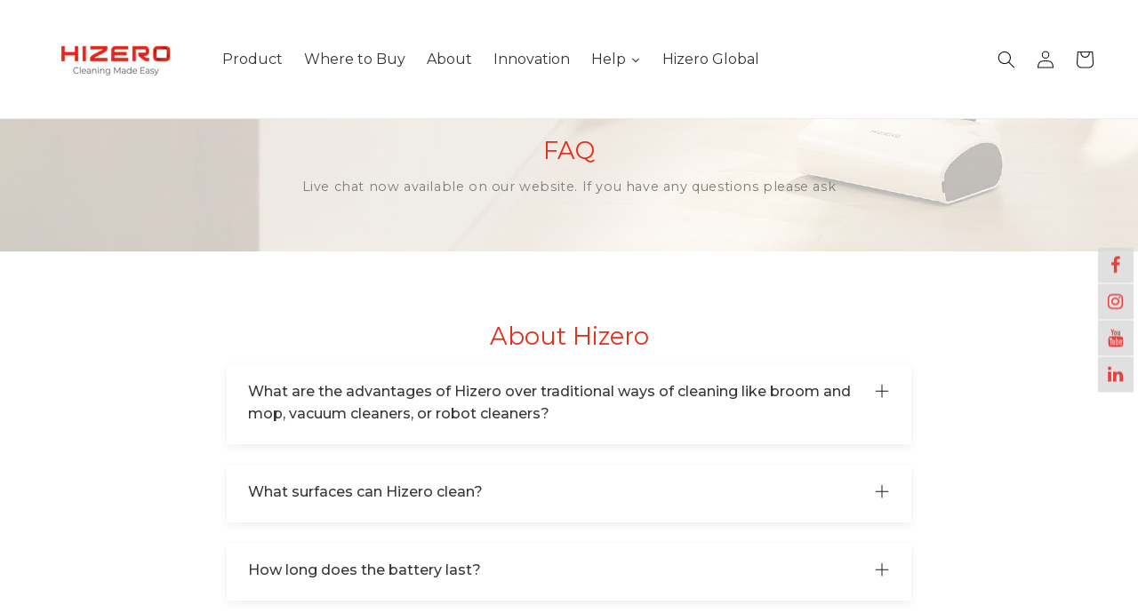

--- FILE ---
content_type: text/css
request_url: https://hizero.ca/cdn/shop/t/1/assets/lh-628f317d8d927e1327735cb2.css?v=175653923948501907111747895559
body_size: 2908
content:
@import"https://dev.layouthub.com/storage/libraries/LineIcons/LineIcons.css?vendor_id=css_line_icon";@import"https://dev.layouthub.com/storage/libraries/layouthub.css?vendor_id=css_layouthub_base";.lh-container{width:100%;padding-right:15px;padding-left:15px;margin-right:auto;margin-left:auto}@media screen and (min-width:576px){.lh-container{max-width:540px}}@media screen and (min-width:768px){.lh-container{max-width:720px}}@media screen and (min-width:992px){.lh-container{max-width:960px}}@media screen and (min-width:1200px){.lh-container{max-width:1200px}}.lh-container-fluid{width:100%;padding-right:15px;padding-left:15px;margin-right:auto;margin-left:auto}.lh-row{display:-ms-flexbox;display:flex;-ms-flex-wrap:wrap;flex-wrap:wrap;margin-right:-15px;margin-left:-15px}.lh-col-md-1,.lh-col-md-2,.lh-col-md-3,.lh-col-md-4,.lh-col-md-5,.lh-col-md-6,.lh-col-md-7,.lh-col-md-8,.lh-col-md-9,.lh-col-md-10,.lh-col-md-11,.lh-col-md-12{position:relative;width:100%;padding-right:15px;padding-left:15px;box-sizing:border-box}.lh-col-md-1{-ms-flex:0 0 8.333333%;flex:0 0 8.333333%;max-width:8.333333%}.lh-col-md-2{-ms-flex:0 0 16.666667%;flex:0 0 16.666667%;max-width:16.666667%}.lh-col-md-3{-ms-flex:0 0 25%;flex:0 0 25%;max-width:25%}.lh-col-md-4{-ms-flex:0 0 33.333333%;flex:0 0 33.333333%;max-width:33.333333%}.lh-col-md-5{-ms-flex:0 0 41.666667%;flex:0 0 41.666667%;max-width:41.666667%}.lh-col-md-6{-ms-flex:0 0 50%;flex:0 0 50%;max-width:50%}.lh-col-md-7{-ms-flex:0 0 58.333333%;flex:0 0 58.333333%;max-width:58.333333%}.lh-col-md-8{-ms-flex:0 0 66.666667%;flex:0 0 66.666667%;max-width:66.666667%}.lh-col-md-9{-ms-flex:0 0 75%;flex:0 0 75%;max-width:75%}.lh-col-md-10{-ms-flex:0 0 83.333333%;flex:0 0 83.333333%;max-width:83.333333%}.lh-col-md-11{-ms-flex:0 0 91.666667%;flex:0 0 91.666667%;max-width:91.666667%}.lh-col-md-12{-ms-flex:0 0 100%;flex:0 0 100%;max-width:100%}section[data-layouthub=section] *,section[data-layouthub=section] *:before,section[data-layouthub=section] *:after{box-sizing:border-box;color:inherit}section[data-layouthub=section] h1,section[data-layouthub=section] h2,section[data-layouthub=section] h3,section[data-layouthub=section] h4,section[data-layouthub=section] h5,section[data-layouthub=section] h6{text-transform:unset;color:#0e1d44;font-weight:700;line-height:1.2;letter-spacing:0;margin:0;padding:0}section[data-layouthub=section] p{margin:0;padding:0}section[data-layouthub=section] a{text-decoration:none;transition:all .3s ease 0s}section[data-layouthub=section] ul,section[data-layouthub=section] li{margin:0;padding:0;list-style:none}section[data-layouthub=section] img{max-width:100%;border:0}text[data-lhi]{display:inline-block}[data-lhi]:not(img):empty,img[src=""]{display:none}[data-layouthub=section] [data-lhi] pre{padding-left:1rem;border-left:3px solid var(--lh-color)}[data-layouthub=section] [data-lh-live-editor] ol{padding-left:revert!important;list-style-type:decimal!important}[data-layouthub=section] [data-lh-live-editor] ul{padding-left:revert!important;list-style-type:disc!important}[data-layouthub=section] [data-lh-live-editor] li{list-style:inherit!important}section[data-section-id=p89y3tbbfip] .lh-heading{font-size:calc(var(--lh-font-size) * 2.25);font-weight:400;line-height:1.5;text-align:center;color:#1a1a1a;margin-bottom:12px}section[data-section-id=p89y3tbbfip] .lh-des{font-size:calc(var(--lh-font-size) * 1);font-weight:400;line-height:1.5;color:#5a5a5a;text-align:center;margin-bottom:40px}section[data-section-id=p89y3tbbfip] .lh-mb{margin-bottom:-60px}section[data-section-id=p89y3tbbfip] [class*=lh-col-md-3]{margin-bottom:60px}section[data-section-id=p89y3tbbfip] .lh-item{text-align:center}section[data-section-id=p89y3tbbfip] .lh-icon{margin-bottom:12px;font-size:calc(var(--lh-font-size) * 2.5);color:var(--lh-color);display:flex;align-items:flex-start;justify-content:center}section[data-section-id=p89y3tbbfip] .lh-title{font-size:calc(var(--lh-font-size) * 1);font-weight:400;line-height:1.5;text-align:center;color:#5a5a5a}@media screen and (min-width: 992px){section[data-section-id=p89y3tbbfip] .lh-item:hover .lh-icon{animation:shakeX 1.2s;-webkit-animation:shakeX 1.2s}}section[data-section-id=p89y3tbbfip] .lh-icon i{font-size:inherit;color:inherit}section[data-section-id=p89y3tbbfip] .lh-icon img{max-width:100%}@-webkit-keyframes shakeX{section[data-section-id="p89y3tbbfip"] from,section[data-section-id="p89y3tbbfip"] to{-webkit-transform:translate3d(0,0,0);transform:translate3d(0,0,0)}10%,30%,50%,70%,90%{-webkit-transform:translate3d(-10px,0,0);transform:translate3d(-10px,0,0)}20%,40%,60%,80%{-webkit-transform:translate3d(10px,0,0);transform:translate3d(10px,0,0)}}@keyframes shakeX{section[data-section-id="p89y3tbbfip"] from,section[data-section-id="p89y3tbbfip"] to{-webkit-transform:translate3d(0,0,0);transform:translate3d(0,0,0)}10%,30%,50%,70%,90%{-webkit-transform:translate3d(-10px,0,0);transform:translate3d(-10px,0,0)}20%,40%,60%,80%{-webkit-transform:translate3d(10px,0,0);transform:translate3d(10px,0,0)}}@media screen and (max-width: 991px){section[data-section-id=p89y3tbbfip] .lh-col-md-3{-ms-flex:0 0 50%;flex:0 0 50%;max-width:50%}section[data-section-id=p89y3tbbfip] .lh-heading{font-size:calc(var(--lh-font-size) * 2)}}@media screen and (max-width: 767px){section[data-section-id=p89y3tbbfip] .lh-col-md-3{-ms-flex:0 0 100%;flex:0 0 100%;max-width:100%}section[data-section-id=p89y3tbbfip] .lh-heading{font-size:calc(var(--lh-font-size) * 1.75)}}section[data-section-id=p89y3tbbfip]{margin-top:-60px;padding-top:80px;padding-bottom:80px;background:linear-gradient(#ffffffb5,#ffffffb5),transparent url(https://cdn.shopify.com/s/files/1/0549/1792/3007/files/banner2_nQxb.jpg?v=1700813187) left bottom/auto repeat scroll}@media screen and (max-width: 991px) and (min-width: 768px){section[data-section-id=p89y3tbbfip]{margin-top:0;padding-top:40px;padding-bottom:80px;background:linear-gradient(#ffffff9c,#ffffff9c),transparent url(https://cdn.shopify.com/s/files/1/0549/1792/3007/files/banner2_nQxb.jpg?v=1700813187) center top/auto repeat scroll}}@media screen and (max-width: 767px){section[data-section-id=p89y3tbbfip]{margin-top:-40px;margin-bottom:10px;padding-top:20px;padding-bottom:50px;background:linear-gradient(#ffffffb8,#ffffffb8),#fff url(https://cdn.shopify.com/s/files/1/0549/1792/3007/files/banner2_nQxb.jpg?v=1700813187) left bottom/cover no-repeat scroll}}section[data-section-id=p89y3tbbfip] [data-lhi=description]:not([data-lhi-child=a]),section[data-section-id=p89y3tbbfip] [data-hub-attr-description],section[data-section-id=p89y3tbbfip] [data-estyle=description]:not([data-lhi]),section[data-section-id=p89y3tbbfip] [data-lhi=description][data-lhi-child=a] a{color:#7a7a7a!important;font-size:calc(var(--lh-font-size) * .9)!important;line-height:calc(var(--lh-font-size) * 1.6)!important;border-radius:10px!important;display:flex!important;justify-content:center!important;text-align:center!important}section[data-section-id=p89y3tbbfip] [data-lhi=description]:not([data-lhi-child=a])>*:not(br):not(p),section[data-section-id=p89y3tbbfip] [data-hub-attr-description] *,section[data-section-id=p89y3tbbfip] [data-estyle=description]:not([data-lhi]),section[data-section-id=p89y3tbbfip] [data-lhi=description][data-lhi-child=a] a *:not(br):not(p){display:contents!important}@media screen and (max-width: 991px) and (min-width: 768px){section[data-section-id=p89y3tbbfip] [data-lhi=description]:not([data-lhi-child=a]),section[data-section-id=p89y3tbbfip] [data-hub-attr-description],section[data-section-id=p89y3tbbfip] [data-estyle=description]:not([data-lhi]),section[data-section-id=p89y3tbbfip] [data-lhi=description][data-lhi-child=a] a{color:#7a7a7a!important}}@media screen and (max-width: 767px){section[data-section-id=p89y3tbbfip] [data-lhi=description]:not([data-lhi-child=a]),section[data-section-id=p89y3tbbfip] [data-hub-attr-description],section[data-section-id=p89y3tbbfip] [data-estyle=description]:not([data-lhi]),section[data-section-id=p89y3tbbfip] [data-lhi=description][data-lhi-child=a] a{line-height:calc(var(--lh-font-size) * 1.3)!important;color:#7a7a7a!important;font-size:calc(var(--lh-font-size) * .8)!important}}section[data-section-id=p89y3tbbfip] [data-lhi=heading]:not([data-lhi-child=a]),section[data-section-id=p89y3tbbfip] [data-hub-attr-heading],section[data-section-id=p89y3tbbfip] [data-estyle=heading]:not([data-lhi]),section[data-section-id=p89y3tbbfip] [data-lhi=heading][data-lhi-child=a] a{color:#e52e19!important;font-size:calc(var(--lh-font-size) * 1.7)!important;line-height:calc(var(--lh-font-size) * 2)!important;font-weight:400!important;display:flex!important;justify-content:center!important;text-align:center!important}section[data-section-id=p89y3tbbfip] [data-lhi=heading]:not([data-lhi-child=a])>*:not(br):not(p),section[data-section-id=p89y3tbbfip] [data-hub-attr-heading] *,section[data-section-id=p89y3tbbfip] [data-estyle=heading]:not([data-lhi]),section[data-section-id=p89y3tbbfip] [data-lhi=heading][data-lhi-child=a] a *:not(br):not(p){display:contents!important}@media screen and (max-width: 767px){section[data-section-id=p89y3tbbfip] [data-lhi=heading]:not([data-lhi-child=a]),section[data-section-id=p89y3tbbfip] [data-hub-attr-heading],section[data-section-id=p89y3tbbfip] [data-estyle=heading]:not([data-lhi]),section[data-section-id=p89y3tbbfip] [data-lhi=heading][data-lhi-child=a] a{font-weight:400!important;font-style:normal!important;text-decoration:none solid rgb(229,46,25)!important;text-transform:none!important;font-size:calc(var(--lh-font-size) * 1.3)!important}}section[data-section-id=n6u1l6l7ne9] .lh-heading{font-size:calc(var(--lh-font-size) * 2.25);font-weight:400;line-height:1.33;text-align:center;color:#1a1a1a;margin-bottom:40px}section[data-section-id=n6u1l6l7ne9] .lh-items .lh-row{justify-content:center}section[data-section-id=n6u1l6l7ne9] .lh-item{overflow:hidden;transition:all .3s;-webkit-transition:all .3s;-moz-transition:all .3s;-ms-transition:all .3s;-o-transition:all .3s;padding:24px;background-color:#fff;box-shadow:0 3px 10px #1a1a1a12}section[data-section-id=n6u1l6l7ne9] .lh-item:not(:last-child){margin-bottom:24px}section[data-section-id=n6u1l6l7ne9] .lh-title{cursor:pointer!important;padding-right:24px;background-image:url(https://library.layouthub.com/HUB/files/TWFyLS0yMDIx/NjE1Mjc3MDI3/release-3-2021/pages/XWGaegVjqifBEmhL/faqs/assets/images/show.svg);background-repeat:no-repeat;background-position:top 3px right;background-size:18px}section[data-section-id=n6u1l6l7ne9] .lh-item.active .lh-title{background-image:url(https://library.layouthub.com/HUB/files/TWFyLS0yMDIx/NjE1Mjc3MDI3/release-3-2021/pages/XWGaegVjqifBEmhL/faqs/assets/images/hide.svg)}section[data-section-id=n6u1l6l7ne9] .lh-title .lh-t{font-size:calc(var(--lh-font-size) * 1.125);font-weight:500;line-height:1.33;color:#1a1a1a;cursor:pointer!important}section[data-section-id=n6u1l6l7ne9] .lh-item.active .lh-title .lh-t{color:var(--lh-color)}section[data-section-id=n6u1l6l7ne9] .lh-content{transition:all .3s;-webkit-transition:all .3s;-moz-transition:all .3s;-ms-transition:all .3s;-o-transition:all .3s;box-sizing:content-box;font-size:calc(var(--lh-font-size) * 1);font-weight:400;line-height:1.5;color:#1a1a1acc}section[data-section-id=n6u1l6l7ne9] .lh-item:not(.active) .lh-content{height:0;transition:all .3s;overflow:hidden;-webkit-transition:all .3s;-moz-transition:all .3s;-ms-transition:all .3s;-o-transition:all .3s}section[data-section-id=n6u1l6l7ne9] .lh-item.active .lh-content{height:auto;padding-top:18px}@media screen and (max-width: 991px){section[data-section-id=n6u1l6l7ne9] .lh-heading{font-size:calc(var(--lh-font-size) * 2)}section[data-section-id=n6u1l6l7ne9] .lh-col-md-8{-ms-flex:0 0 100%;flex:0 0 100%;max-width:100%}}@media screen and (max-width: 767px){section[data-section-id=n6u1l6l7ne9] .lh-heading{font-size:calc(var(--lh-font-size) * 1.75)}section[data-section-id=n6u1l6l7ne9] .lh-title .lh-t{font-size:calc(var(--lh-font-size) * 1)}section[data-section-id=n6u1l6l7ne9] .lh-content{font-size:calc(var(--lh-font-size) * .875)}}section[data-section-id=n6u1l6l7ne9]{margin-top:80px;padding-top:0;padding-bottom:80px;background:#fff}@media screen and (max-width: 991px) and (min-width: 768px){section[data-section-id=n6u1l6l7ne9]{margin-top:80px;padding-top:0;padding-bottom:80px;background:#fff}}@media screen and (max-width: 767px){section[data-section-id=n6u1l6l7ne9]{margin-top:40px;margin-bottom:20px;padding-top:0;padding-bottom:0;background:#fff}}section[data-section-id=n6u1l6l7ne9] [data-lhi=heading]:not([data-lhi-child=a]),section[data-section-id=n6u1l6l7ne9] [data-hub-attr-heading],section[data-section-id=n6u1l6l7ne9] [data-estyle=heading]:not([data-lhi]),section[data-section-id=n6u1l6l7ne9] [data-lhi=heading][data-lhi-child=a] a{margin-top:49px!important;margin-bottom:16px!important;color:#e52e19!important;font-size:calc(var(--lh-font-size) * 1.7)!important;line-height:calc(var(--lh-font-size) * 2)!important}@media screen and (max-width: 991px) and (min-width: 768px){section[data-section-id=n6u1l6l7ne9] [data-lhi=heading]:not([data-lhi-child=a]),section[data-section-id=n6u1l6l7ne9] [data-hub-attr-heading],section[data-section-id=n6u1l6l7ne9] [data-estyle=heading]:not([data-lhi]),section[data-section-id=n6u1l6l7ne9] [data-lhi=heading][data-lhi-child=a] a{margin-bottom:22px!important}}@media screen and (max-width: 767px){section[data-section-id=n6u1l6l7ne9] [data-lhi=heading]:not([data-lhi-child=a]),section[data-section-id=n6u1l6l7ne9] [data-hub-attr-heading],section[data-section-id=n6u1l6l7ne9] [data-estyle=heading]:not([data-lhi]),section[data-section-id=n6u1l6l7ne9] [data-lhi=heading][data-lhi-child=a] a{margin-bottom:11px!important;font-size:calc(var(--lh-font-size) * 1.3)!important}}section[data-section-id=n6u1l6l7ne9] [data-lhis=items-title]:not([data-lhi-child=a]),section[data-section-id=n6u1l6l7ne9] [data-lhis=items-title][data-lhi-child=a] a{color:#363636!important;font-size:calc(var(--lh-font-size) * 1)!important;line-height:calc(var(--lh-font-size) * 1.6)!important;margin-top:-7px!important;margin-bottom:-2px!important}section[data-section-id=n6u1l6l7ne9] [data-lhis=items-title]:not([data-lhi-child=a]):hover,section[data-section-id=n6u1l6l7ne9] [data-lhis=items-title][data-lhi-child=a] a:hover{color:#e52e19!important}@media screen and (max-width: 991px) and (min-width: 768px){section[data-section-id=n6u1l6l7ne9] [data-lhis=items-title]:not([data-lhi-child=a]),section[data-section-id=n6u1l6l7ne9] [data-lhis=items-title][data-lhi-child=a] a{font-size:calc(var(--lh-font-size) * .9)!important;line-height:calc(var(--lh-font-size) * 1.4)!important;margin-bottom:-2px!important}}@media screen and (max-width: 767px){section[data-section-id=n6u1l6l7ne9] [data-lhis=items-title]:not([data-lhi-child=a]),section[data-section-id=n6u1l6l7ne9] [data-lhis=items-title][data-lhi-child=a] a{font-size:calc(var(--lh-font-size) * .9)!important;line-height:calc(var(--lh-font-size) * 1.3)!important;background:#fff!important;margin-top:-10px!important;margin-bottom:-7px!important}}section[data-section-id=n6u1l6l7ne9] [data-lhis=items-content]:not([data-lhi-child=a]),section[data-section-id=n6u1l6l7ne9] [data-lhis=items-content][data-lhi-child=a] a{color:#7a7a7a!important}@media screen and (max-width: 991px) and (min-width: 768px){section[data-section-id=n6u1l6l7ne9] [data-lhis=items-content]:not([data-lhi-child=a]),section[data-section-id=n6u1l6l7ne9] [data-lhis=items-content][data-lhi-child=a] a{font-size:calc(var(--lh-font-size) * .8)!important;color:#7a7a7a!important;line-height:calc(var(--lh-font-size) * 1.4)!important}section[data-section-id=n6u1l6l7ne9] [data-lhis=items-content]:not([data-lhi-child=a]):hover,section[data-section-id=n6u1l6l7ne9] [data-lhis=items-content][data-lhi-child=a] a:hover{color:#e52e19!important}}@media screen and (max-width: 767px){section[data-section-id=n6u1l6l7ne9] [data-lhis=items-content]:not([data-lhi-child=a]),section[data-section-id=n6u1l6l7ne9] [data-lhis=items-content][data-lhi-child=a] a{color:#7a7a7a!important;font-size:calc(var(--lh-font-size) * .8)!important;line-height:calc(var(--lh-font-size) * 1.2)!important}}section[data-section-id=yu0nvf42t8i] .lh-heading{font-size:calc(var(--lh-font-size) * 2.25);font-weight:400;line-height:1.33;text-align:center;color:#1a1a1a;margin-bottom:40px}section[data-section-id=yu0nvf42t8i] .lh-items .lh-row{justify-content:center}section[data-section-id=yu0nvf42t8i] .lh-item{overflow:hidden;transition:all .3s;-webkit-transition:all .3s;-moz-transition:all .3s;-ms-transition:all .3s;-o-transition:all .3s;padding:24px;background-color:#fff;box-shadow:0 3px 10px #1a1a1a12}section[data-section-id=yu0nvf42t8i] .lh-item:not(:last-child){margin-bottom:24px}section[data-section-id=yu0nvf42t8i] .lh-title{cursor:pointer!important;padding-right:24px;background-image:url(https://library.layouthub.com/HUB/files/TWFyLS0yMDIx/NjE1Mjc3MDI3/release-3-2021/pages/XWGaegVjqifBEmhL/faqs/assets/images/show.svg);background-repeat:no-repeat;background-position:top 3px right;background-size:18px}section[data-section-id=yu0nvf42t8i] .lh-item.active .lh-title{background-image:url(https://library.layouthub.com/HUB/files/TWFyLS0yMDIx/NjE1Mjc3MDI3/release-3-2021/pages/XWGaegVjqifBEmhL/faqs/assets/images/hide.svg)}section[data-section-id=yu0nvf42t8i] .lh-title .lh-t{font-size:calc(var(--lh-font-size) * 1.125);font-weight:500;line-height:1.33;color:#1a1a1a;cursor:pointer!important}section[data-section-id=yu0nvf42t8i] .lh-item.active .lh-title .lh-t{color:var(--lh-color)}section[data-section-id=yu0nvf42t8i] .lh-content{transition:all .3s;-webkit-transition:all .3s;-moz-transition:all .3s;-ms-transition:all .3s;-o-transition:all .3s;box-sizing:content-box;font-size:calc(var(--lh-font-size) * 1);font-weight:400;line-height:1.5;color:#1a1a1acc}section[data-section-id=yu0nvf42t8i] .lh-item:not(.active) .lh-content{height:0;transition:all .3s;overflow:hidden;-webkit-transition:all .3s;-moz-transition:all .3s;-ms-transition:all .3s;-o-transition:all .3s}section[data-section-id=yu0nvf42t8i] .lh-item.active .lh-content{height:auto;padding-top:18px}@media screen and (max-width: 991px){section[data-section-id=yu0nvf42t8i] .lh-heading{font-size:calc(var(--lh-font-size) * 2)}section[data-section-id=yu0nvf42t8i] .lh-col-md-8{-ms-flex:0 0 100%;flex:0 0 100%;max-width:100%}}@media screen and (max-width: 767px){section[data-section-id=yu0nvf42t8i] .lh-heading{font-size:calc(var(--lh-font-size) * 1.75)}section[data-section-id=yu0nvf42t8i] .lh-title .lh-t{font-size:calc(var(--lh-font-size) * 1)}section[data-section-id=yu0nvf42t8i] .lh-content{font-size:calc(var(--lh-font-size) * .875)}}section[data-section-id=yu0nvf42t8i]{padding-top:0;padding-bottom:80px;background:#fff}@media screen and (max-width: 991px) and (min-width: 768px){section[data-section-id=yu0nvf42t8i]{padding-top:0;padding-bottom:80px}}@media screen and (max-width: 767px){section[data-section-id=yu0nvf42t8i]{padding-top:0;padding-bottom:80px}}section[data-section-id=yu0nvf42t8i] [data-lhi=heading]:not([data-lhi-child=a]),section[data-section-id=yu0nvf42t8i] [data-hub-attr-heading],section[data-section-id=yu0nvf42t8i] [data-estyle=heading]:not([data-lhi]),section[data-section-id=yu0nvf42t8i] [data-lhi=heading][data-lhi-child=a] a{margin-bottom:30px!important;color:#e52e19!important;font-size:calc(var(--lh-font-size) * 1.7)!important;line-height:calc(var(--lh-font-size) * 2)!important}@media screen and (max-width: 991px) and (min-width: 768px){section[data-section-id=yu0nvf42t8i] [data-lhi=heading]:not([data-lhi-child=a]),section[data-section-id=yu0nvf42t8i] [data-hub-attr-heading],section[data-section-id=yu0nvf42t8i] [data-estyle=heading]:not([data-lhi]),section[data-section-id=yu0nvf42t8i] [data-lhi=heading][data-lhi-child=a] a{margin-bottom:22px!important}}@media screen and (max-width: 767px){section[data-section-id=yu0nvf42t8i] [data-lhi=heading]:not([data-lhi-child=a]),section[data-section-id=yu0nvf42t8i] [data-hub-attr-heading],section[data-section-id=yu0nvf42t8i] [data-estyle=heading]:not([data-lhi]),section[data-section-id=yu0nvf42t8i] [data-lhi=heading][data-lhi-child=a] a{font-size:calc(var(--lh-font-size) * 1.3)!important}}section[data-section-id=yu0nvf42t8i] [data-lhis=items-title]:not([data-lhi-child=a]),section[data-section-id=yu0nvf42t8i] [data-lhis=items-title][data-lhi-child=a] a{color:#363636!important;font-size:calc(var(--lh-font-size) * 1)!important;line-height:calc(var(--lh-font-size) * 1.6)!important;margin-top:-7px!important;margin-bottom:-2px!important}section[data-section-id=yu0nvf42t8i] [data-lhis=items-title]:not([data-lhi-child=a]):hover,section[data-section-id=yu0nvf42t8i] [data-lhis=items-title][data-lhi-child=a] a:hover{color:#e52e19!important}@media screen and (max-width: 991px) and (min-width: 768px){section[data-section-id=yu0nvf42t8i] [data-lhis=items-title]:not([data-lhi-child=a]),section[data-section-id=yu0nvf42t8i] [data-lhis=items-title][data-lhi-child=a] a{font-size:calc(var(--lh-font-size) * .9)!important;line-height:calc(var(--lh-font-size) * 1.4)!important;margin-bottom:-2px!important}}@media screen and (max-width: 767px){section[data-section-id=yu0nvf42t8i] [data-lhis=items-title]:not([data-lhi-child=a]),section[data-section-id=yu0nvf42t8i] [data-lhis=items-title][data-lhi-child=a] a{font-size:calc(var(--lh-font-size) * .9)!important;line-height:calc(var(--lh-font-size) * 1.3)!important;background:#fff!important;margin-top:-10px!important;margin-bottom:-7px!important}}section[data-section-id=yu0nvf42t8i] [data-lhis=items-content]:not([data-lhi-child=a]),section[data-section-id=yu0nvf42t8i] [data-lhis=items-content][data-lhi-child=a] a{color:#7a7a7a!important}@media screen and (max-width: 991px) and (min-width: 768px){section[data-section-id=yu0nvf42t8i] [data-lhis=items-content]:not([data-lhi-child=a]),section[data-section-id=yu0nvf42t8i] [data-lhis=items-content][data-lhi-child=a] a{font-size:calc(var(--lh-font-size) * .8)!important;color:#7a7a7a!important;line-height:calc(var(--lh-font-size) * 1.4)!important}section[data-section-id=yu0nvf42t8i] [data-lhis=items-content]:not([data-lhi-child=a]):hover,section[data-section-id=yu0nvf42t8i] [data-lhis=items-content][data-lhi-child=a] a:hover{color:#e52e19!important}}@media screen and (max-width: 767px){section[data-section-id=yu0nvf42t8i] [data-lhis=items-content]:not([data-lhi-child=a]),section[data-section-id=yu0nvf42t8i] [data-lhis=items-content][data-lhi-child=a] a{color:#7a7a7a!important;font-size:calc(var(--lh-font-size) * .8)!important;line-height:calc(var(--lh-font-size) * 1.2)!important}}section[data-section-id=wwfyrupmah] .lh-heading{font-size:calc(var(--lh-font-size) * 2.25);font-weight:400;line-height:1.33;text-align:center;color:#1a1a1a;margin-bottom:40px}section[data-section-id=wwfyrupmah] .lh-items .lh-row{justify-content:center}section[data-section-id=wwfyrupmah] .lh-item{overflow:hidden;transition:all .3s;-webkit-transition:all .3s;-moz-transition:all .3s;-ms-transition:all .3s;-o-transition:all .3s;padding:24px;background-color:#fff;box-shadow:0 3px 10px #1a1a1a12}section[data-section-id=wwfyrupmah] .lh-item:not(:last-child){margin-bottom:24px}section[data-section-id=wwfyrupmah] .lh-title{cursor:pointer!important;padding-right:24px;background-image:url(https://library.layouthub.com/HUB/files/TWFyLS0yMDIx/NjE1Mjc3MDI3/release-3-2021/pages/XWGaegVjqifBEmhL/faqs/assets/images/show.svg);background-repeat:no-repeat;background-position:top 3px right;background-size:18px}section[data-section-id=wwfyrupmah] .lh-item.active .lh-title{background-image:url(https://library.layouthub.com/HUB/files/TWFyLS0yMDIx/NjE1Mjc3MDI3/release-3-2021/pages/XWGaegVjqifBEmhL/faqs/assets/images/hide.svg)}section[data-section-id=wwfyrupmah] .lh-title .lh-t{font-size:calc(var(--lh-font-size) * 1.125);font-weight:500;line-height:1.33;color:#1a1a1a;cursor:pointer!important}section[data-section-id=wwfyrupmah] .lh-item.active .lh-title .lh-t{color:var(--lh-color)}section[data-section-id=wwfyrupmah] .lh-content{transition:all .3s;-webkit-transition:all .3s;-moz-transition:all .3s;-ms-transition:all .3s;-o-transition:all .3s;box-sizing:content-box;font-size:calc(var(--lh-font-size) * 1);font-weight:400;line-height:1.5;color:#1a1a1acc}section[data-section-id=wwfyrupmah] .lh-item:not(.active) .lh-content{height:0;transition:all .3s;overflow:hidden;-webkit-transition:all .3s;-moz-transition:all .3s;-ms-transition:all .3s;-o-transition:all .3s}section[data-section-id=wwfyrupmah] .lh-item.active .lh-content{height:auto;padding-top:18px}@media screen and (max-width: 991px){section[data-section-id=wwfyrupmah] .lh-heading{font-size:calc(var(--lh-font-size) * 2)}section[data-section-id=wwfyrupmah] .lh-col-md-8{-ms-flex:0 0 100%;flex:0 0 100%;max-width:100%}}@media screen and (max-width: 767px){section[data-section-id=wwfyrupmah] .lh-heading{font-size:calc(var(--lh-font-size) * 1.75)}section[data-section-id=wwfyrupmah] .lh-title .lh-t{font-size:calc(var(--lh-font-size) * 1)}section[data-section-id=wwfyrupmah] .lh-content{font-size:calc(var(--lh-font-size) * .875)}}section[data-section-id=wwfyrupmah]{padding-top:0;padding-bottom:80px;background:#fff}@media screen and (max-width: 991px) and (min-width: 768px){section[data-section-id=wwfyrupmah]{padding-top:0;padding-bottom:80px}}@media screen and (max-width: 767px){section[data-section-id=wwfyrupmah]{padding-top:0;padding-bottom:80px}}section[data-section-id=wwfyrupmah] [data-lhi=heading]:not([data-lhi-child=a]),section[data-section-id=wwfyrupmah] [data-hub-attr-heading],section[data-section-id=wwfyrupmah] [data-estyle=heading]:not([data-lhi]),section[data-section-id=wwfyrupmah] [data-lhi=heading][data-lhi-child=a] a{margin-bottom:28px!important;color:#e52e19!important;font-size:calc(var(--lh-font-size) * 1.7)!important;line-height:calc(var(--lh-font-size) * 2)!important}@media screen and (max-width: 991px) and (min-width: 768px){section[data-section-id=wwfyrupmah] [data-lhi=heading]:not([data-lhi-child=a]),section[data-section-id=wwfyrupmah] [data-hub-attr-heading],section[data-section-id=wwfyrupmah] [data-estyle=heading]:not([data-lhi]),section[data-section-id=wwfyrupmah] [data-lhi=heading][data-lhi-child=a] a{margin-bottom:18px!important}}@media screen and (max-width: 767px){section[data-section-id=wwfyrupmah] [data-lhi=heading]:not([data-lhi-child=a]),section[data-section-id=wwfyrupmah] [data-hub-attr-heading],section[data-section-id=wwfyrupmah] [data-estyle=heading]:not([data-lhi]),section[data-section-id=wwfyrupmah] [data-lhi=heading][data-lhi-child=a] a{font-size:calc(var(--lh-font-size) * 1.3)!important}}section[data-section-id=wwfyrupmah] [data-lhis=items-title]:not([data-lhi-child=a]),section[data-section-id=wwfyrupmah] [data-lhis=items-title][data-lhi-child=a] a{color:#363636!important;font-size:calc(var(--lh-font-size) * 1)!important;line-height:calc(var(--lh-font-size) * 1.6)!important;margin-top:-7px!important;margin-bottom:-2px!important}section[data-section-id=wwfyrupmah] [data-lhis=items-title]:not([data-lhi-child=a]):hover,section[data-section-id=wwfyrupmah] [data-lhis=items-title][data-lhi-child=a] a:hover{color:#e52e19!important}@media screen and (max-width: 991px) and (min-width: 768px){section[data-section-id=wwfyrupmah] [data-lhis=items-title]:not([data-lhi-child=a]),section[data-section-id=wwfyrupmah] [data-lhis=items-title][data-lhi-child=a] a{font-size:calc(var(--lh-font-size) * .9)!important;line-height:calc(var(--lh-font-size) * 1.4)!important;margin-bottom:-2px!important}}@media screen and (max-width: 767px){section[data-section-id=wwfyrupmah] [data-lhis=items-title]:not([data-lhi-child=a]),section[data-section-id=wwfyrupmah] [data-lhis=items-title][data-lhi-child=a] a{font-size:calc(var(--lh-font-size) * .9)!important;line-height:calc(var(--lh-font-size) * 1.3)!important;background:#fff!important;margin-top:-10px!important;margin-bottom:-7px!important}}section[data-section-id=wwfyrupmah] [data-lhis=items-content]:not([data-lhi-child=a]),section[data-section-id=wwfyrupmah] [data-lhis=items-content][data-lhi-child=a] a{color:#7a7a7a!important}@media screen and (max-width: 991px) and (min-width: 768px){section[data-section-id=wwfyrupmah] [data-lhis=items-content]:not([data-lhi-child=a]),section[data-section-id=wwfyrupmah] [data-lhis=items-content][data-lhi-child=a] a{font-size:calc(var(--lh-font-size) * .8)!important;color:#7a7a7a!important;line-height:calc(var(--lh-font-size) * 1.4)!important}section[data-section-id=wwfyrupmah] [data-lhis=items-content]:not([data-lhi-child=a]):hover,section[data-section-id=wwfyrupmah] [data-lhis=items-content][data-lhi-child=a] a:hover{color:#e52e19!important}}@media screen and (max-width: 767px){section[data-section-id=wwfyrupmah] [data-lhis=items-content]:not([data-lhi-child=a]),section[data-section-id=wwfyrupmah] [data-lhis=items-content][data-lhi-child=a] a{color:#7a7a7a!important;font-size:calc(var(--lh-font-size) * .8)!important;line-height:calc(var(--lh-font-size) * 1.2)!important}}section[data-section-id="04fyki9o0q3c"] .lh-wrapper{padding:45px 0 63px}section[data-section-id="04fyki9o0q3c"] .lh-heading{text-align:left}section[data-section-id="04fyki9o0q3c"] .lh-heading h3{font-size:calc(var(--lh-font-size) * 2);line-height:1.5;margin-bottom:9px}section[data-section-id="04fyki9o0q3c"] .lh-heading p{font-size:calc(var(--lh-font-size) * 1);line-height:1.75;font-weight:400;color:#666}section[data-section-id="04fyki9o0q3c"] .lh-newsletter-form{max-width:100%;display:flex;justify-content:flex-end;padding-top:32px}section[data-section-id="04fyki9o0q3c"] .lh-newsletter-form form{display:inline-block;margin:0;max-width:100%}section[data-section-id="04fyki9o0q3c"] .lh-newsletter-form form .lh-input-visible{display:flex;align-items:center;justify-content:center;border-bottom:2px solid var(--lh-color)}section[data-section-id="04fyki9o0q3c"] .lh-newsletter-form form input.lh-input-search,section[data-section-id="04fyki9o0q3c"] .lh-newsletter-form .lh-input-group-append button{padding:6px 0}section[data-section-id="04fyki9o0q3c"] .lh-newsletter-form form input.lh-input-search{flex:1 1 0%;width:400px;margin:0;font-size:calc(var(--lh-font-size) * 1);line-height:1.75;color:#999;border:1px solid transparent;background:transparent;border-radius:0;transition:all .25s ease 0s;outline:none!important}section[data-section-id="04fyki9o0q3c"] .lh-newsletter-form form input.lh-input-search:focus{color:var(--lh-color)}section[data-section-id="04fyki9o0q3c"] .lh-newsletter-form .lh-input-group-append{margin-left:9px}section[data-section-id="04fyki9o0q3c"] .lh-newsletter-form .lh-input-group-append button{display:flex;align-items:center;justify-content:center;font-size:calc(var(--lh-font-size) * 1);line-height:1.75;background:transparent;color:#000;border:none;font-weight:400;transition:opacity .25s ease 0s;border-radius:0;outline:none!important}section[data-section-id="04fyki9o0q3c"] .lh-newsletter-form .lh-input-group-append button:hover{opacity:.8}section[data-section-id="04fyki9o0q3c"] .lh-newsletter-form .lh-input-group-append button svg{width:24px;height:24px;fill:currentcolor;margin-right:8px;transition:transform .25s ease 0s}section[data-section-id="04fyki9o0q3c"] .lh-newsletter-form .lh-input-group-append button:hover svg{transform:translate(-3px)}section[data-section-id="04fyki9o0q3c"] .lh-newsletter-form .form-success{color:#0a942a;margin:0;padding:6px 0;font-size:calc(var(--lh-font-size) * 1.25);border-bottom:2px solid var(--lh-color)}section[data-section-id="04fyki9o0q3c"] .form-error,section[data-section-id="04fyki9o0q3c"] .errors{color:#dc0000;border-color:#dc0000;margin:0;text-align:left}section[data-section-id="04fyki9o0q3c"] .note,section[data-section-id="04fyki9o0q3c"] .errors{padding:15px 0;border:none}section[data-section-id="04fyki9o0q3c"] .note li,section[data-section-id="04fyki9o0q3c"] .errors li{margin-bottom:.25em;text-align:left;margin-right:.25em}section[data-section-id="04fyki9o0q3c"] .note li:last-child,section[data-section-id="04fyki9o0q3c"] .errors li:last-child{margin-bottom:0}@media screen and (max-width: 768px){section[data-section-id="04fyki9o0q3c"] .lh-col-md-6{flex:0 0 100%;max-width:100%}section[data-section-id="04fyki9o0q3c"] .lh-heading{text-align:center;max-width:70%;margin:0 auto}section[data-section-id="04fyki9o0q3c"] .lh-newsletter-form{justify-content:center}}@media screen and (max-width: 600px){section[data-section-id="04fyki9o0q3c"] .lh-heading{max-width:100%}section[data-section-id="04fyki9o0q3c"] .lh-heading p{font-size:calc(var(--lh-font-size) * .9375)}section[data-section-id="04fyki9o0q3c"] .lh-heading h3{font-size:calc(var(--lh-font-size) * 1.5)}}section[data-section-id="04fyki9o0q3c"]{padding-top:-20px;padding-right:200px;padding-left:200px;background:#f8f8f8}@media screen and (max-width: 991px) and (min-width: 768px){section[data-section-id="04fyki9o0q3c"]{margin:0;padding:0}}@media screen and (max-width: 767px){section[data-section-id="04fyki9o0q3c"]{padding-top:-20px;padding-right:0;padding-left:0}}section[data-section-id="04fyki9o0q3c"] [data-lhi=heading]:not([data-lhi-child=a]),section[data-section-id="04fyki9o0q3c"] [data-hub-attr-heading],section[data-section-id="04fyki9o0q3c"] [data-estyle=heading]:not([data-lhi]),section[data-section-id="04fyki9o0q3c"] [data-lhi=heading][data-lhi-child=a] a{color:#363636!important;font-size:calc(var(--lh-font-size) * 1.1)!important;margin-top:11px!important;margin-bottom:10px!important;font-weight:400!important}@media screen and (max-width: 767px){section[data-section-id="04fyki9o0q3c"] [data-lhi=heading]:not([data-lhi-child=a]),section[data-section-id="04fyki9o0q3c"] [data-hub-attr-heading],section[data-section-id="04fyki9o0q3c"] [data-estyle=heading]:not([data-lhi]),section[data-section-id="04fyki9o0q3c"] [data-lhi=heading][data-lhi-child=a] a{font-size:calc(var(--lh-font-size) * 1.1)!important}}section[data-section-id="04fyki9o0q3c"] [data-lhi=des]:not([data-lhi-child=a]),section[data-section-id="04fyki9o0q3c"] [data-hub-attr-des],section[data-section-id="04fyki9o0q3c"] [data-estyle=des]:not([data-lhi]),section[data-section-id="04fyki9o0q3c"] [data-lhi=des][data-lhi-child=a] a{color:#7a7a7a!important;font-size:calc(var(--lh-font-size) * .9)!important;line-height:calc(var(--lh-font-size) * 1.4)!important}@media screen and (max-width: 767px){section[data-section-id="04fyki9o0q3c"] [data-lhi=des]:not([data-lhi-child=a]),section[data-section-id="04fyki9o0q3c"] [data-hub-attr-des],section[data-section-id="04fyki9o0q3c"] [data-estyle=des]:not([data-lhi]),section[data-section-id="04fyki9o0q3c"] [data-lhi=des][data-lhi-child=a] a{line-height:calc(var(--lh-font-size) * .6)!important;font-size:calc(var(--lh-font-size) * .9)!important}}section[data-section-id="04fyki9o0q3c"] [data-lhi=n_signup]:not([data-lhi-child=a]),section[data-section-id="04fyki9o0q3c"] [data-hub-attr-n_signup],section[data-section-id="04fyki9o0q3c"] [data-estyle=n_signup]:not([data-lhi]),section[data-section-id="04fyki9o0q3c"] [data-lhi=n_signup][data-lhi-child=a] a{font-size:calc(var(--lh-font-size) * .9)!important}section[data-section-id=epsu5kconmn] .lh-footer .lh-row{align-items:center}section[data-section-id=epsu5kconmn] .lh-logo{margin-bottom:24px;text-align:center}section[data-section-id=epsu5kconmn] .lh-txt-logo a{font-weight:700;font-size:calc(var(--lh-font-size) * 2);line-height:1;color:#fff;display:inline-block}section[data-section-id=epsu5kconmn] .lh-menu{margin-bottom:36px}section[data-section-id=epsu5kconmn] .lh-menu ul{display:flex;flex-wrap:wrap;justify-content:center}section[data-section-id=epsu5kconmn] .lh-menu ul li{padding:4px 11px}section[data-section-id=epsu5kconmn] .lh-menu ul li a:hover,section[data-section-id=epsu5kconmn] .lh-logo:hover{cursor:pointer!important}section[data-section-id=epsu5kconmn] .lh-menu ul li a{font-weight:300;color:#fff;line-height:1.5;font-size:calc(var(--lh-font-size) * 1);white-space:nowrap;display:inline-block}section[data-section-id=epsu5kconmn] .lh-bottom{border-top:1px solid rgba(255,255,255,.2);padding-top:40px}section[data-section-id=epsu5kconmn] .lh-text{font-size:calc(var(--lh-font-size) * 1);line-height:1.5;color:#fff;font-weight:300}section[data-section-id=epsu5kconmn] .lh-img-mt{text-align:right}@media screen and (max-width: 767px){section[data-section-id=epsu5kconmn] .lh-menu ul{display:block;text-align:center}section[data-section-id=epsu5kconmn] .lh-col-md-6{flex:0 0 100%;max-width:100%}section[data-section-id=epsu5kconmn] .lh-text,section[data-section-id=epsu5kconmn] .lh-img-mt{text-align:center}section[data-section-id=epsu5kconmn] .lh-text{margin-bottom:12px}}section[data-section-id=epsu5kconmn]{margin-bottom:-30px;padding:50px 150px 0;background:#fff}@media screen and (max-width: 991px) and (min-width: 768px){section[data-section-id=epsu5kconmn]{margin-bottom:-30px;padding:50px 150px}}@media screen and (max-width: 767px){section[data-section-id=epsu5kconmn]{margin-bottom:0;padding:40px 0 0}}section[data-section-id=epsu5kconmn] [data-lhis=txt_menu-nav_item]:not([data-lhi-child=a]),section[data-section-id=epsu5kconmn] [data-lhis=txt_menu-nav_item][data-lhi-child=a] a{color:#7a7a7a!important;margin-bottom:-26px!important;font-weight:400!important;font-size:calc(var(--lh-font-size) * .8)!important;line-height:calc(var(--lh-font-size) * 1)!important}@media screen and (max-width: 991px) and (min-width: 768px){section[data-section-id=epsu5kconmn] [data-lhis=txt_menu-nav_item]:not([data-lhi-child=a]),section[data-section-id=epsu5kconmn] [data-lhis=txt_menu-nav_item][data-lhi-child=a] a{margin-top:-208px!important}}@media screen and (max-width: 767px){section[data-section-id=epsu5kconmn] [data-lhis=txt_menu-nav_item]:not([data-lhi-child=a]),section[data-section-id=epsu5kconmn] [data-lhis=txt_menu-nav_item][data-lhi-child=a] a{line-height:calc(var(--lh-font-size) * .8)!important}}section[data-section-id=epsu5kconmn] [data-lhi=img_mt]:not([data-lhi-child=a]),section[data-section-id=epsu5kconmn] [data-hub-attr-img_mt],section[data-section-id=epsu5kconmn] [data-estyle=img_mt]:not([data-lhi]),section[data-section-id=epsu5kconmn] [data-lhi=img_mt][data-lhi-child=a] a{margin-top:-61px!important}@media screen and (max-width: 767px){section[data-section-id=epsu5kconmn] [data-lhi=img_mt]:not([data-lhi-child=a]),section[data-section-id=epsu5kconmn] [data-hub-attr-img_mt],section[data-section-id=epsu5kconmn] [data-estyle=img_mt]:not([data-lhi]),section[data-section-id=epsu5kconmn] [data-lhi=img_mt][data-lhi-child=a] a{margin-top:-34px!important}}section[data-section-id=epsu5kconmn] [data-lhi=txt_bottom]:not([data-lhi-child=a]),section[data-section-id=epsu5kconmn] [data-hub-attr-txt_bottom],section[data-section-id=epsu5kconmn] [data-estyle=txt_bottom]:not([data-lhi]),section[data-section-id=epsu5kconmn] [data-lhi=txt_bottom][data-lhi-child=a] a{margin-top:-52px!important;margin-bottom:51px!important;color:#7a7a7a!important;font-size:calc(var(--lh-font-size) * .8)!important;font-weight:300!important}@media screen and (max-width: 991px) and (min-width: 768px){section[data-section-id=epsu5kconmn] [data-lhi=txt_bottom]:not([data-lhi-child=a]),section[data-section-id=epsu5kconmn] [data-hub-attr-txt_bottom],section[data-section-id=epsu5kconmn] [data-estyle=txt_bottom]:not([data-lhi]),section[data-section-id=epsu5kconmn] [data-lhi=txt_bottom][data-lhi-child=a] a{margin-top:-42px!important}}section[data-section-id=epsu5kconmn] [data-lhi=img_logo]:not([data-lhi-child=a]),section[data-section-id=epsu5kconmn] [data-hub-attr-img_logo],section[data-section-id=epsu5kconmn] [data-estyle=img_logo]:not([data-lhi]),section[data-section-id=epsu5kconmn] [data-lhi=img_logo][data-lhi-child=a] a{margin-bottom:71px!important}
/*# sourceMappingURL=/cdn/shop/t/1/assets/lh-628f317d8d927e1327735cb2.css.map?v=175653923948501907111747895559 */


--- FILE ---
content_type: image/svg+xml
request_url: https://library.layouthub.com/HUB/files/TWFyLS0yMDIx/NjE1Mjc3MDI3/release-3-2021/pages/XWGaegVjqifBEmhL/faqs/assets/images/show.svg
body_size: -349
content:
<svg version="1.1" color="#e31919" fill="#1a1a1a" xmlns="http://www.w3.org/2000/svg" xmlns:xlink="http://www.w3.org/1999/xlink" x="0px" y="0px" viewBox="0 0 100 100" style="enable-background:new 0 0 100 100;" xml:space="preserve"><path d="M88.3,48.2H52.8V12.8c0-1.6-1.3-2.8-2.8-2.8s-2.8,1.2-2.8,2.8v35.5H11.8C10.2,48.2,9,49.5,9,51s1.2,2.8,2.8,2.8h35.5v35.5c0,1.5,1.2,2.8,2.8,2.8c1.6,0,2.8-1.3,2.8-2.8V53.8h35.5c1.5,0,2.8-1.2,2.8-2.8S89.8,48.2,88.3,48.2z"/></svg>

--- FILE ---
content_type: text/javascript
request_url: https://hizero.ca/cdn/shop/t/1/assets/lh-628f317d8d927e1327735cb2.js?v=43638883592707848971747895559
body_size: -120
content:
!function(t){(function(t,e){}).bind(t('section[data-section-id="p89y3tbbfip"]').get(0))({url:"https://library.layouthub.com/HUB/files/TWFyLS0yMDIx/NjE1Mjc3MDI3/release-3-2021/pages/XWGaegVjqifBEmhL/services/",settings:{}},jQuery)}(jQuery),function(t){(function(t,e){(function(t){!function(t){let e=t.find(".lh-title"),i=t.find(".lh-content");e.each((function(t){this.addEventListener("click",()=>{let e=this.parentNode;e.classList.contains("active")?(e.classList.remove("active"),i[t].style.maxHeight=0):(e.classList.add("active"),i[t].style.maxHeight=i[t].scrollHeight+"px")})}))}(t(this).find(".lh-item"))}).bind(e('section[data-section-id="n6u1l6l7ne9"] include[data-name="style_3"][data-id="1"]').get(0))(jQuery)}).bind(t('section[data-section-id="n6u1l6l7ne9"]').get(0))({url:"https://library.layouthub.com/HUB/files/TWFyLS0yMDIx/NjE1Mjc3MDI3/release-3-2021/pages/XWGaegVjqifBEmhL/faqs/",settings:{}},jQuery)}(jQuery),function(t){(function(t,e){(function(t){!function(t){let e=t.find(".lh-title"),i=t.find(".lh-content");e.each((function(t){this.addEventListener("click",()=>{let e=this.parentNode;e.classList.contains("active")?(e.classList.remove("active"),i[t].style.maxHeight=0):(e.classList.add("active"),i[t].style.maxHeight=i[t].scrollHeight+"px")})}))}(t(this).find(".lh-item"))}).bind(e('section[data-section-id="yu0nvf42t8i"] include[data-name="style_3"][data-id="1"]').get(0))(jQuery)}).bind(t('section[data-section-id="yu0nvf42t8i"]').get(0))({url:"https://library.layouthub.com/HUB/files/TWFyLS0yMDIx/NjE1Mjc3MDI3/release-3-2021/pages/XWGaegVjqifBEmhL/faqs/",settings:{}},jQuery)}(jQuery),function(t){(function(t,e){(function(t){!function(t){let e=t.find(".lh-title"),i=t.find(".lh-content");e.each((function(t){this.addEventListener("click",()=>{let e=this.parentNode;e.classList.contains("active")?(e.classList.remove("active"),i[t].style.maxHeight=0):(e.classList.add("active"),i[t].style.maxHeight=i[t].scrollHeight+"px")})}))}(t(this).find(".lh-item"))}).bind(e('section[data-section-id="wwfyrupmah"] include[data-name="style_3"][data-id="1"]').get(0))(jQuery)}).bind(t('section[data-section-id="wwfyrupmah"]').get(0))({url:"https://library.layouthub.com/HUB/files/TWFyLS0yMDIx/NjE1Mjc3MDI3/release-3-2021/pages/XWGaegVjqifBEmhL/faqs/",settings:{}},jQuery)}(jQuery),function(t){(function(t,e){}).bind(t('section[data-section-id="04fyki9o0q3c"]').get(0))({url:"https://library.layouthub.com/HUB/files/U2VwLS0yMDIw/NTk5NDQ1MzA1/shopify-third-release/pages/C0Fmsqi6VGHJUaSO/newsletter/",settings:{}},jQuery)}(jQuery),function(t){(function(t,e){}).bind(t('section[data-section-id="epsu5kconmn"]').get(0))({url:"https://library.layouthub.com/HUB/files/TWFyLS0yMDIx/NjE1Mjc3MDI3/release-3-2021/pages/dYquXFtvam68ni4E/footer/",settings:{}},jQuery)}(jQuery),console.log("This page layout has been built by https://www.layouthub.com");